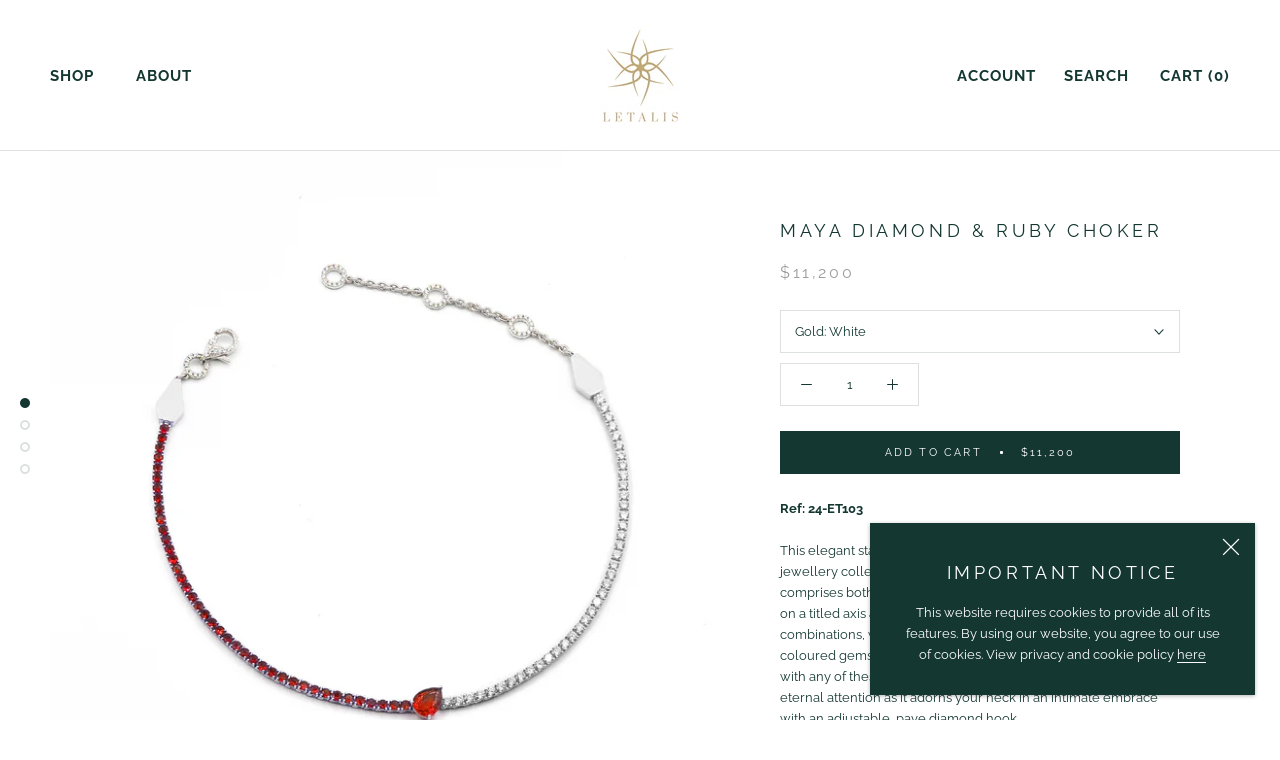

--- FILE ---
content_type: text/javascript
request_url: https://www.letalisjewellery.com/cdn/shop/t/10/assets/custom.js?v=8814717088703906631639556118
body_size: -768
content:
//# sourceMappingURL=/cdn/shop/t/10/assets/custom.js.map?v=8814717088703906631639556118
